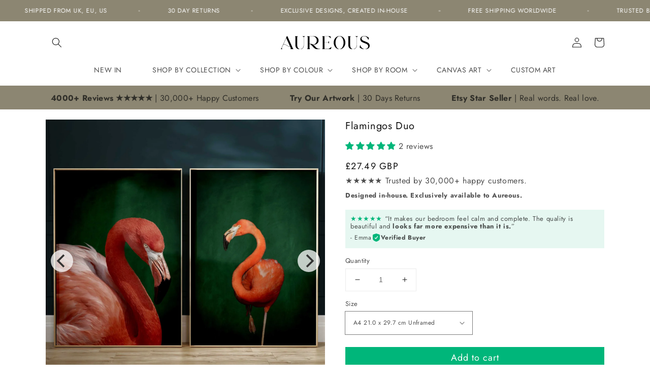

--- FILE ---
content_type: text/json
request_url: https://conf.config-security.com/model
body_size: 85
content:
{"title":"recommendation AI model (keras)","structure":"release_id=0x49:66:2b:36:66:25:29:2e:57:21:68:64:2a:50:6e:7f:77:37:25:58:58:5c:37:58:29:2c:41:7d:21;keras;tpwthdcrxvo3wsao8h4q1q9z1mujrdmp37cmf07dqxxtgnchht4ocu92i5k8lihxfr1b85c8","weights":"../weights/49662b36.h5","biases":"../biases/49662b36.h5"}